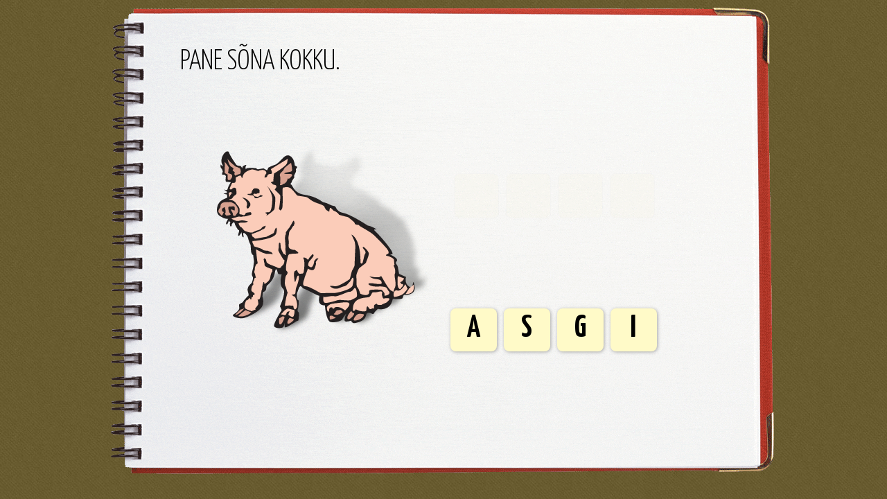

--- FILE ---
content_type: text/html
request_url: https://mukimuri.net/games/panesonakokku/game/siga.html
body_size: 845
content:
<!DOCTYPE html PUBLIC "-//W3C//DTD XHTML 1.0 Strict//EN" "http://www.w3.org/TR/xhtml1/DTD/xhtml1-strict.dtd">
<html xmlns="http://www.w3.org/1999/xhtml" lang="et">

<head>

<meta http-equiv="content-type" content="text/html; charset=utf-8" />

		<title>Pane sõna kokku | mukimuri.net</title>

		<link type="text/css" href="../css/reset.css" rel="stylesheet" />
		<link type="text/css" href="../css/960.css" rel="stylesheet" />
		<link type="text/css" href="../css/text.css" rel="stylesheet" />
		<link type="text/css" href="../css/muki.css" rel="stylesheet" />

		<script type="text/javascript" src="../js/jquery-3.4.1.min.js"></script>
		<script type="text/javascript" src="../js/jquery-ui.min.js"></script>
		<script type="text/javascript" src="../js/jquery.shuffle.js"></script>
		<script type="text/javascript" src="../js/jquery.pulse.js"></script>
		<script type="text/javascript" src="../js/jquery.vibrate.js"></script>
		<script type="text/javascript" src="../js/jquery.ui.touch-punch.min.js"></script>
		
		<script type="text/javascript">
		$(function() {
		
		$('#answer').shuffle();
		
		$("#pilt").vibrate();

		$('#target1').pulse({ opacity: [0,1] }, { duration: 750, times: 999999 });
		$('#target2').pulse({ opacity: [0,1] }, { duration: 750, times: 999999 });
		$('#target3').pulse({ opacity: [0,1] }, { duration: 750, times: 999999 });
		$('#target4').pulse({ opacity: [0,1] }, { duration: 750, times: 999999 });

		$('.muki a').pulse({ opacity: [0,7] }, { duration: 750, times: 999999 });

		$("#letr1").draggable({ revert: true });
		$("#letr2").draggable({ revert: true });
		$("#letr3").draggable({ revert: true });
		$("#letr4").draggable({ revert: true });

		$("#target1").droppable({
			accept: '#letr1',
			drop: function(event, ui) {
				$("#letr1").draggable({ revert: 'invalid' });
				$("#target1").stop();
				$("#letr1").addClass('correct');
				if ($(".correct").length > 3) {$(".muki").addClass('visible');}
				}
			});
		$("#target2").droppable({
			accept: '#letr2',		
			drop: function(event, ui) {
				$("#letr2").draggable({ revert: 'invalid' });
				$("#target2").stop();
				$("#letr2").addClass('correct');				
				if ($(".correct").length > 3) {$(".muki").addClass('visible');}
				}
			});			

		$("#target3").droppable({
			accept: '#letr3',		
			drop: function(event, ui) {
				$("#letr3").draggable({ revert: 'invalid' });
				$("#target3").stop();
				$("#letr3").addClass('correct');
				if ($(".correct").length > 3) {$(".muki").addClass('visible');}								
				}
			});

		$("#target4").droppable({
			accept: '#letr4',
			drop: function(event, ui) {
				$("#letr4").draggable({ revert: 'invalid' });
				$("#target4").stop();
				$("#letr4").addClass('correct');
				if ($(".correct").length > 3) {$(".muki").addClass('visible');}
				}
			});	

	
		});
		</script>

	</head>
<body>

<div class="container_12">	

<div class="header"><h1>Pane sõna kokku.</h1></div>

<div id="pilt" class="grid_5 prefix_1">
 <img src="siga.png" alt="Mängu pilt" />
</div>

<div id="game" class="grid_5">

<div class="question">
<div id="target1"></div><div id="target2"></div><div id="target3"></div><div id="target4"></div>

</div>

<div id="answer">			
<div id="letr1">S</div>
<div id="letr2">I</div>
<div id="letr3">G</div>
<div id="letr4">A</div>
</div>



</div>

<div class="clear"></div>

<div class="muki">
	<h2><a href="ilves.html">Tubli, proovi järgmist sõna.</a></h2>
</div>


</div>

</body>
</html>




--- FILE ---
content_type: text/css
request_url: https://mukimuri.net/games/panesonakokku/css/960.css
body_size: 1405
content:
/*
	960 Grid System ~ Core CSS.
	Learn more ~ http://960.gs/

	Licensed under GPL and MIT.
*/

/* `Containers
----------------------------------------------------------------------------------------------------*/

.container_12,
.container_16 {
	margin-left: auto;
	margin-right: auto;
	width: 960px;
}

/* `Grid >> Global
----------------------------------------------------------------------------------------------------*/

.grid_1,
.grid_2,
.grid_3,
.grid_4,
.grid_5,
.grid_6,
.grid_7,
.grid_8,
.grid_9,
.grid_10,
.grid_11,
.grid_12,
.grid_13,
.grid_14,
.grid_15,
.grid_16 {
	display: inline;
	float: left;
	margin-top: 5px;
	margin-bottom: 5px;
	margin-left: 10px;
	margin-right: 10px;
}

.push_1, .pull_1,
.push_2, .pull_2,
.push_3, .pull_3,
.push_4, .pull_4,
.push_5, .pull_5,
.push_6, .pull_6,
.push_7, .pull_7,
.push_8, .pull_8,
.push_9, .pull_9,
.push_10, .pull_10,
.push_11, .pull_11,
.push_12, .pull_12,
.push_13, .pull_13,
.push_14, .pull_14,
.push_15, .pull_15 {
	position: relative;
}

.container_12 .grid_3,
.container_16 .grid_4 {
	width: 220px;
}

.container_12 .grid_6,
.container_16 .grid_8 {
	width: 460px;
}

.container_12 .grid_9,
.container_16 .grid_12 {
	width: 700px;
}

.container_12 .grid_12,
.container_16 .grid_16 {
	width: 940px;
}

/* `Grid >> Children (Alpha ~ First, Omega ~ Last)
----------------------------------------------------------------------------------------------------*/

.alpha {
	margin-left: 0;
}

.omega {
	margin-right: 0;
}

/* `Grid >> 12 Columns
----------------------------------------------------------------------------------------------------*/

.container_12 .grid_1 {
	width: 60px;
}

.container_12 .grid_2 {
	width: 140px;
}

.container_12 .grid_4 {
	width: 300px;
}

.container_12 .grid_5 {
	width: 380px;
}

.container_12 .grid_7 {
	width: 540px;
}

.container_12 .grid_8 {
	width: 620px;
}

.container_12 .grid_10 {
	width: 780px;
}

.container_12 .grid_11 {
	width: 860px;
}

/* `Grid >> 16 Columns
----------------------------------------------------------------------------------------------------*/

.container_16 .grid_1 {
	width: 40px;
}

.container_16 .grid_2 {
	width: 100px;
}

.container_16 .grid_3 {
	width: 160px;
}

.container_16 .grid_5 {
	width: 280px;
}

.container_16 .grid_6 {
	width: 340px;
}

.container_16 .grid_7 {
	width: 400px;
}

.container_16 .grid_9 {
	width: 520px;
}

.container_16 .grid_10 {
	width: 580px;
}

.container_16 .grid_11 {
	width: 640px;
}

.container_16 .grid_13 {
	width: 760px;
}

.container_16 .grid_14 {
	width: 820px;
}

.container_16 .grid_15 {
	width: 880px;
}

/* `Prefix Extra Space >> Global
----------------------------------------------------------------------------------------------------*/

.container_12 .prefix_3,
.container_16 .prefix_4 {
	padding-left: 240px;
}

.container_12 .prefix_6,
.container_16 .prefix_8 {
	padding-left: 480px;
}

.container_12 .prefix_9,
.container_16 .prefix_12 {
	padding-left: 720px;
}

/* `Prefix Extra Space >> 12 Columns
----------------------------------------------------------------------------------------------------*/

.container_12 .prefix_1 {
	padding-left: 80px;
}

.container_12 .prefix_2 {
	padding-left: 160px;
}

.container_12 .prefix_4 {
	padding-left: 320px;
}

.container_12 .prefix_5 {
	padding-left: 400px;
}

.container_12 .prefix_7 {
	padding-left: 560px;
}

.container_12 .prefix_8 {
	padding-left: 640px;
}

.container_12 .prefix_10 {
	padding-left: 800px;
}

.container_12 .prefix_11 {
	padding-left: 880px;
}

/* `Prefix Extra Space >> 16 Columns
----------------------------------------------------------------------------------------------------*/

.container_16 .prefix_1 {
	padding-left: 60px;
}

.container_16 .prefix_2 {
	padding-left: 120px;
}

.container_16 .prefix_3 {
	padding-left: 180px;
}

.container_16 .prefix_5 {
	padding-left: 300px;
}

.container_16 .prefix_6 {
	padding-left: 360px;
}

.container_16 .prefix_7 {
	padding-left: 420px;
}

.container_16 .prefix_9 {
	padding-left: 540px;
}

.container_16 .prefix_10 {
	padding-left: 600px;
}

.container_16 .prefix_11 {
	padding-left: 660px;
}

.container_16 .prefix_13 {
	padding-left: 780px;
}

.container_16 .prefix_14 {
	padding-left: 840px;
}

.container_16 .prefix_15 {
	padding-left: 900px;
}

/* `Suffix Extra Space >> Global
----------------------------------------------------------------------------------------------------*/

.container_12 .suffix_3,
.container_16 .suffix_4 {
	padding-right: 240px;
}

.container_12 .suffix_6,
.container_16 .suffix_8 {
	padding-right: 480px;
}

.container_12 .suffix_9,
.container_16 .suffix_12 {
	padding-right: 720px;
}

/* `Suffix Extra Space >> 12 Columns
----------------------------------------------------------------------------------------------------*/

.container_12 .suffix_1 {
	padding-right: 80px;
}

.container_12 .suffix_2 {
	padding-right: 160px;
}

.container_12 .suffix_4 {
	padding-right: 320px;
}

.container_12 .suffix_5 {
	padding-right: 400px;
}

.container_12 .suffix_7 {
	padding-right: 560px;
}

.container_12 .suffix_8 {
	padding-right: 640px;
}

.container_12 .suffix_10 {
	padding-right: 800px;
}

.container_12 .suffix_11 {
	padding-right: 880px;
}

/* `Suffix Extra Space >> 16 Columns
----------------------------------------------------------------------------------------------------*/

.container_16 .suffix_1 {
	padding-right: 60px;
}

.container_16 .suffix_2 {
	padding-right: 120px;
}

.container_16 .suffix_3 {
	padding-right: 180px;
}

.container_16 .suffix_5 {
	padding-right: 300px;
}

.container_16 .suffix_6 {
	padding-right: 360px;
}

.container_16 .suffix_7 {
	padding-right: 420px;
}

.container_16 .suffix_9 {
	padding-right: 540px;
}

.container_16 .suffix_10 {
	padding-right: 600px;
}

.container_16 .suffix_11 {
	padding-right: 660px;
}

.container_16 .suffix_13 {
	padding-right: 780px;
}

.container_16 .suffix_14 {
	padding-right: 840px;
}

.container_16 .suffix_15 {
	padding-right: 900px;
}

/* `Push Space >> Global
----------------------------------------------------------------------------------------------------*/

.container_12 .push_3,
.container_16 .push_4 {
	left: 240px;
}

.container_12 .push_6,
.container_16 .push_8 {
	left: 480px;
}

.container_12 .push_9,
.container_16 .push_12 {
	left: 720px;
}

/* `Push Space >> 12 Columns
----------------------------------------------------------------------------------------------------*/

.container_12 .push_1 {
	left: 80px;
}

.container_12 .push_2 {
	left: 160px;
}

.container_12 .push_4 {
	left: 320px;
}

.container_12 .push_5 {
	left: 400px;
}

.container_12 .push_7 {
	left: 560px;
}

.container_12 .push_8 {
	left: 640px;
}

.container_12 .push_10 {
	left: 800px;
}

.container_12 .push_11 {
	left: 880px;
}

/* `Push Space >> 16 Columns
----------------------------------------------------------------------------------------------------*/

.container_16 .push_1 {
	left: 60px;
}

.container_16 .push_2 {
	left: 120px;
}

.container_16 .push_3 {
	left: 180px;
}

.container_16 .push_5 {
	left: 300px;
}

.container_16 .push_6 {
	left: 360px;
}

.container_16 .push_7 {
	left: 420px;
}

.container_16 .push_9 {
	left: 540px;
}

.container_16 .push_10 {
	left: 600px;
}

.container_16 .push_11 {
	left: 660px;
}

.container_16 .push_13 {
	left: 780px;
}

.container_16 .push_14 {
	left: 840px;
}

.container_16 .push_15 {
	left: 900px;
}

/* `Pull Space >> Global
----------------------------------------------------------------------------------------------------*/

.container_12 .pull_3,
.container_16 .pull_4 {
	left: -240px;
}

.container_12 .pull_6,
.container_16 .pull_8 {
	left: -480px;
}

.container_12 .pull_9,
.container_16 .pull_12 {
	left: -720px;
}

/* `Pull Space >> 12 Columns
----------------------------------------------------------------------------------------------------*/

.container_12 .pull_1 {
	left: -80px;
}

.container_12 .pull_2 {
	left: -160px;
}

.container_12 .pull_4 {
	left: -320px;
}

.container_12 .pull_5 {
	left: -400px;
}

.container_12 .pull_7 {
	left: -560px;
}

.container_12 .pull_8 {
	left: -640px;
}

.container_12 .pull_10 {
	left: -800px;
}

.container_12 .pull_11 {
	left: -880px;
}

/* `Pull Space >> 16 Columns
----------------------------------------------------------------------------------------------------*/

.container_16 .pull_1 {
	left: -60px;
}

.container_16 .pull_2 {
	left: -120px;
}

.container_16 .pull_3 {
	left: -180px;
}

.container_16 .pull_5 {
	left: -300px;
}

.container_16 .pull_6 {
	left: -360px;
}

.container_16 .pull_7 {
	left: -420px;
}

.container_16 .pull_9 {
	left: -540px;
}

.container_16 .pull_10 {
	left: -600px;
}

.container_16 .pull_11 {
	left: -660px;
}

.container_16 .pull_13 {
	left: -780px;
}

.container_16 .pull_14 {
	left: -840px;
}

.container_16 .pull_15 {
	left: -900px;
}

/* `Clear Floated Elements
----------------------------------------------------------------------------------------------------*/

/* http://sonspring.com/journal/clearing-floats */

.clear {
	clear: both;
	display: block;
	overflow: hidden;
	visibility: hidden;
	width: 0;
	height: 0;
}

/* http://perishablepress.com/press/2009/12/06/new-clearfix-hack */

.clearfix:after {
	clear: both;
	content: ' ';
	display: block;
	font-size: 0;
	line-height: 0;
	visibility: hidden;
	width: 0;
	height: 0;
}

/*
	The following zoom:1 rule is specifically for IE6 + IE7.
	Move to separate stylesheet if invalid CSS is a problem.
*/
* html .clearfix,
*:first-child+html .clearfix {
	zoom: 1;
}

--- FILE ---
content_type: text/css
request_url: https://mukimuri.net/games/panesonakokku/css/muki.css
body_size: 583
content:
@import url(https://fonts.googleapis.com/css?family=Yanone+Kaffeesatz:light,bold);

body { 
		background-image: url(../img/back2.jpg); 
	}
#letr1, #letr2, #letr3, #letr4, #letr5 { 
	text-align: center; 
	background-color: #fffac8; 
	line-height: 30px; 
	margin-left: 0px; 
	margin-bottom: 10px; 
	margin-right: 10px; 
	margin-top: 0px; 
	padding: 0.3em; 
	text-transform: uppercase; 
	letter-spacing: 1px; 
	font-family: 'Yanone Kaffeesatz', 'Arial Narrow', arial;
	font-size: 45px; 
	font-weight: bold; 
	width: 40px; 
	height: 35px; 
	float: left; 
	cursor: move; 
	border-radius: 8px;
	-moz-border-radius: 8px;
	-webkit-border-radius: 8px;
	-webkit-box-shadow: 1px 1px 5px #a6a6a6;
	-moz-box-shadow: 1px 1px 5px #a6a6a6;
	box-shadow: 1px 1px 5px #a6a6a6;
	}
	
#target1, #target2, #target3, #target4, #target5 { 
	border-color: #989898; 
	border-width: 1px; 
	border-style: solid; 
	background-color: #fff690; 
	width: 50px; 
	height: 50px; 
	padding: 0.5em; 
	float: left; 
	margin: 5px;
	border-radius: 8px;
	-moz-border-radius: 8px;
	-webkit-border-radius: 8px;
	}
.container_12 { 
	background-repeat: no-repeat; 
	width: 960px; 
	background-image: url(../img/canvas.gif); 
	height: 710px; 
	}
.muki { 
	background-position: 60px 0px; 
	background-repeat: no-repeat; 
	visibility: hidden;
	background-image: url(../img/muki.png); 
	}
.visible { 
	visibility: visible; 
	}

.header h1 { 
	padding-left: 100px; 
	font-size: 40px; 
	padding-top: 60px; 
	text-transform: uppercase; 
	color: black; 
	font-weight: 300; 
	font-family: 'Yanone Kaffeesatz', arial, serif; 
	
	}	
	
.question p {
	letter-spacing: 2px;
	text-transform: uppercase;
	font-family: 'Yanone Kaffeesatz', arial, serif;
	font-size: 60px; 
	font-weight: bold; 
	}
.question {
		height: 200px;
		margin-top: 100px;
	}
	
.muki h2 { 
	height: 100px;
	background-position: 775px 35px; 
	background-image: url(../img/nool.gif); 
	background-repeat: no-repeat;
	padding-left: 150px; 
	font-size: 40px; 
	padding-top: 30px; 
	text-transform: uppercase; 
	font-weight: 300; 
	font-family: 'Yanone Kaffeesatz', arial, serif; 
	}	
.muki a {
		display: block;
		text-decoration: none;
		width: 780px;
		height: 50px;
		color: #b20600;
		cursor: pointer;
		background-image: url(../img/ieblank.gif);
		}


--- FILE ---
content_type: application/javascript
request_url: https://mukimuri.net/games/panesonakokku/js/jquery.vibrate.js
body_size: 572
content:
/***
@title:
Vibrate

@version:
2.0

@author:
Andreas Lagerkvist

@date:
2008-08-31

@url:
http://andreaslagerkvist.com/jquery/vibrate/

@license:
http://creativecommons.org/licenses/by/3.0/

@copyright:
2008 Andreas Lagerkvist (andreaslagerkvist.com)

@requires:
jquery

@does:
This plug-in makes any element you want "vibrate" every now and then. Can be used in conjunction with blink for maximum annoyance!

@howto:
jQuery('#ad-area').vibrate(); would make #ad-area vibrate every now and then, options are available, please check the source.

Vibrate currently only works with elements positioned 'static'.

@exampleHTML:
I should vibrate every now and then

@exampleJS:
jQuery('#jquery-vibrate-example').vibrate();
***/
jQuery.fn.vibrate = function (conf) {
	var config = jQuery.extend({
		speed:		30, 
		duration:	2000, 
		frequency:	5000, 
		spread:		3
	}, conf);

	return this.each(function () {
		var t = jQuery(this);

		var vibrate = function () {
			var topPos	= Math.floor(Math.random() * config.spread) - ((config.spread - 1) / 2);
			var leftPos	= Math.floor(Math.random() * config.spread) - ((config.spread - 1) / 2);
			var rotate	= Math.floor(Math.random() * config.spread) - ((config.spread - 1) / 2);

			t.css({
				position:			'relative', 
				left:				leftPos + 'px', 
				top:				topPos + 'px', 
				WebkitTransform:	'rotate(' + rotate + 'deg)'  // cheers to erik@birdy.nu for the rotation-idea
			});
		};

		var doVibration = function () {
			var vibrationInterval = setInterval(vibrate, config.speed);

			var stopVibration = function () {
				clearInterval(vibrationInterval);
				t.css({
					position:			'static', 
					WebkitTransform:	'rotate(0deg)'
				});
			};

			setTimeout(stopVibration, config.duration);
		};

		setInterval(doVibration, config.frequency);
	});
};